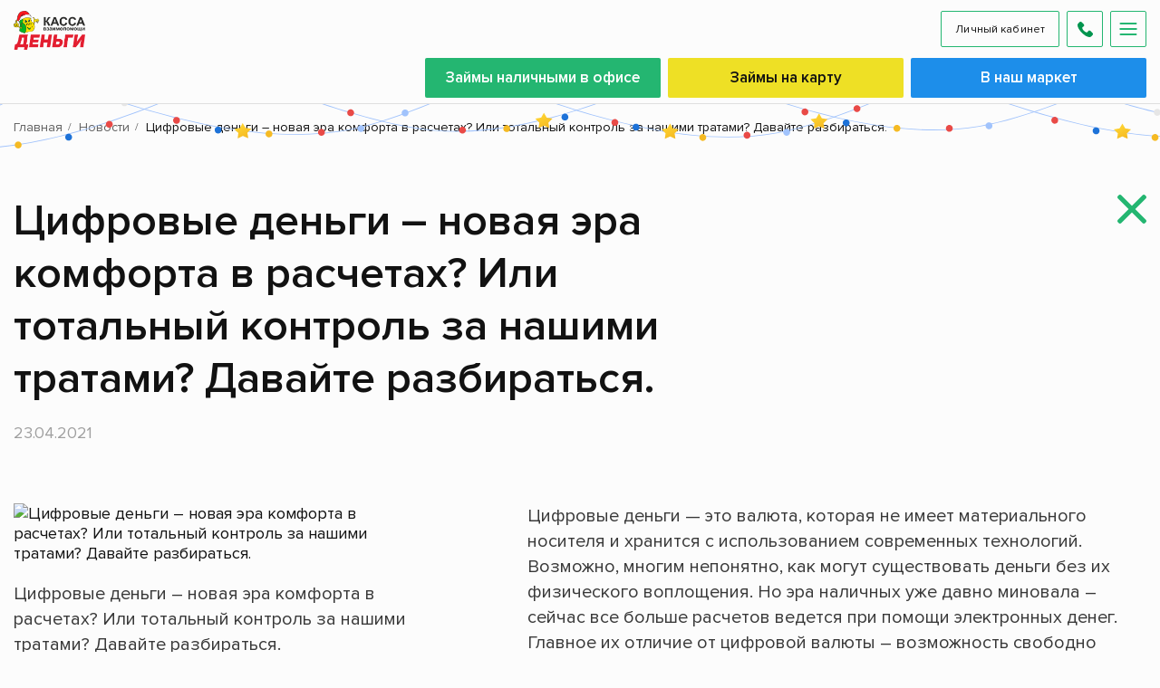

--- FILE ---
content_type: text/html; charset=UTF-8
request_url: https://kreditkassa.ru/article/cifrovye-dengi-novaya-era-komforta-v-raschetakh-ili-totalnyy-kontrol-za-nashimi-tratami
body_size: 11205
content:





<!DOCTYPE html>
<html lang="ru" dir="ltr" prefix="content: http://purl.org/rss/1.0/modules/content/  dc: http://purl.org/dc/terms/  foaf: http://xmlns.com/foaf/0.1/  og: http://ogp.me/ns#  rdfs: http://www.w3.org/2000/01/rdf-schema#  schema: http://schema.org/  sioc: http://rdfs.org/sioc/ns#  sioct: http://rdfs.org/sioc/types#  skos: http://www.w3.org/2004/02/skos/core#  xsd: http://www.w3.org/2001/XMLSchema# " >
  <head>
        
          <meta name="cataloxy-verification" content="0dc7d34cd065487=lebed@kreditkassa.ru" >
<meta name="yandex-verification" content="eb6aef469b750131" >
<meta name="google-site-verification" content="ZfqjLGBrbnxDUuFMJrQ6_at_9PZuXYuZzceojuU7Jck" />
        <meta charset="utf-8" />
<meta name="title" content="Цифровые деньги – новая эра комфорта в расчетах? Или тотальный контроль за нашими тратами? Давайте разбираться." />
<link rel="canonical" href="https://kreditkassa.ru/article/cifrovye-dengi-novaya-era-komforta-v-raschetakh-ili-totalnyy-kontrol-za-nashimi-tratami" />
<meta name="description" content="Цифровые деньги — это валюта, которая не имеет материального носителя и хранится с использованием современных технологий." />
<meta name="MobileOptimized" content="width" />
<meta name="HandheldFriendly" content="true" />
<link rel="revision" href="https://kreditkassa.ru/article/cifrovye-dengi-novaya-era-komforta-v-raschetakh-ili-totalnyy-kontrol-za-nashimi-tratami" />
<link rel="devel-load" href="https://kreditkassa.ru/devel/node/60439" />
<link rel="devel-render" href="https://kreditkassa.ru/devel/node/60439/render" />
<link rel="devel-definition" href="https://kreditkassa.ru/devel/node/60439/definition" />
<link rel="token-devel" href="https://kreditkassa.ru/node/60439/devel/token" />


    <title>Цифровые деньги – новая эра комфорта в расчетах? Или тотальный контроль за нашими тратами? Давайте разбираться.</title>    

    <meta http-equiv="X-UA-Compatible" content="IE=edge">
    <meta name="viewport" content="width=device-width, initial-scale=1">    
        
    
    <link rel="shortcut icon" href="/themes/kreditkassa/img/fav.png" type="image/x-icon">
    <link rel="apple-touch-icon" sizes="57x57" href="/themes/kreditkassa/img/fav/apple-icon-57x57.png">
    <link rel="apple-touch-icon" sizes="60x60" href="/themes/kreditkassa/img/fav/apple-icon-60x60.png">
    <link rel="apple-touch-icon" sizes="72x72" href="/themes/kreditkassa/img/fav/apple-icon-72x72.png">
    <link rel="apple-touch-icon" sizes="76x76" href="/themes/kreditkassa/img/fav/apple-icon-76x76.png">
    <link rel="apple-touch-icon" sizes="114x114" href="/themes/kreditkassa/img/fav/apple-icon-114x114.png">
    <link rel="apple-touch-icon" sizes="120x120" href="/themes/kreditkassa/img/fav/apple-icon-120x120.png">
    <link rel="apple-touch-icon" sizes="144x144" href="/themes/kreditkassa/img/fav/apple-icon-144x144.png">
    <link rel="apple-touch-icon" sizes="152x152" href="/themes/kreditkassa/img/fav/apple-icon-152x152.png">
    <link rel="apple-touch-icon" sizes="180x180" href="/themes/kreditkassa/img/fav/apple-icon-180x180.png">
    <link rel="icon" type="image/png" sizes="192x192" href="/themes/kreditkassa/img/fav/android-icon-192x192.png">
    <link rel="icon" type="image/png" sizes="32x32" href="/themes/kreditkassa/img/fav/favicon-32x32.png">
    <link rel="icon" type="image/png" sizes="96x96" href="/themes/kreditkassa/img/fav/favicon-96x96.png">
    <link rel="icon" type="image/png" sizes="16x16" href="/themes/kreditkassa/img/fav/favicon-16x16.png">
    <link rel="manifest" href="/themes/kreditkassa/img/fav/manifest.json">
    <meta name="msapplication-TileColor" content="#ffffff">
    <meta name="msapplication-TileImage" content="/themes/kreditkassa/img/fav/ms-icon-144x144.png">
    <meta name="theme-color" content="#ffffff">
    <link rel="stylesheet" media="all" href="/themes/kreditkassa/css/main.css?t7ewpw" />
<link rel="stylesheet" media="all" href="/themes/kreditkassa/css/custom.css?t7ewpw" />

    
<!--[if lte IE 8]>
<script src="/sites/default/files/js/js_VtafjXmRvoUgAzqzYTA3Wrjkx9wcWhjP0G4ZnnqRamA.js"></script>
<![endif]-->
 
          <!-- jivosite загружается отложено из  файла common.js -->
<meta name="google-site-verification" content="qE7c7l4oW3rXCeEAJg49TjA8oRzmIwlDdpOHWOKr15s" />
 
        
  </head>
  <body class="body-page new-year" >
           
        
    
       










          <header class="header normal">
      <div class="container">
        <a class="logo" href="/">
                    <img width="150" height="85" src="/themes/kreditkassa/img/ng-logo-2026.png" alt="Касса Взаимопомощи"/>
                    
        </a>
        <div class="header-wrap">
          <div class="header-mobile">
            <a aria-label="Личный кабинет" onclick="ym(43410764,'reachGoal','LK'); return true;" class="btn btn-more btn-mob-lk" target="_blank" href="https://lk.5element-mfo.ru/login">Личный кабинет</a>
            <a aria-label="Позвонить нам по телефону" class="btn btn-more btn-mob-phone" href="tel:88005554330">
              <svg width="17" height="17" viewbox="0 0 17 17" fill="none" xmlns="http://www.w3.org/2000/svg">
                <path d="M16.537 12.4763L14.1646 10.1039C13.3173 9.2566 11.877 9.59555 11.538 10.697C11.2839 11.4596 10.4366 11.8832 9.67402 11.7137C7.97944 11.2901 5.69177 9.08714 5.26813 7.30784C5.01394 6.54525 5.52232 5.69796 6.28487 5.44381C7.38634 5.1049 7.72526 3.66451 6.87797 2.81723L4.50557 0.444825C3.82774 -0.148275 2.811 -0.148275 2.2179 0.444825L0.608058 2.05467C-1.00179 3.74924 0.777515 8.23986 4.75976 12.2221C8.742 16.2043 13.2326 18.0684 14.9272 16.3738L16.537 14.764C17.1302 14.0861 17.1302 13.0694 16.537 12.4763Z" fill="#00944E"></path>
              </svg>
            </a>
            <a aria-label="Открыть меню" class="btn btn-more btn-mob-menu js-mob-menu" href="#">
              <div class="btn-mob-menu-box">
                <div class="btn-mob-menu-inner"></div>
              </div>
            </a>
          </div>      
        
          <div class="header-top">
            <div class="header-btns">

                              <a class="btn btn-green " href="/cash-loan">Займы наличными в офисе</a>
                                            <a class="btn btn-yellow " href="/online-loan">Займы на карту</a>
                                                                    <!--noindex--><a class="btn market" rel="nofollow" target="_blank" href="https://market.kreditkassa.ru">В наш маркет</a><!--/noindex-->
                          </div>
            <a aria-label="Позвонить нам по телефону" class="link-phone" href="tel:88005554330">
              <svg width="17" height="17" viewBox="0 0 17 17" fill="none" xmlns="http://www.w3.org/2000/svg">
                <path d="M16.537 12.4763L14.1646 10.1039C13.3173 9.2566 11.877 9.59555 11.538 10.697C11.2839 11.4596 10.4366 11.8832 9.67402 11.7137C7.97944 11.2901 5.69177 9.08714 5.26813 7.30784C5.01394 6.54525 5.52232 5.69796 6.28487 5.44381C7.38634 5.1049 7.72526 3.66451 6.87797 2.81723L4.50557 0.444825C3.82774 -0.148275 2.811 -0.148275 2.2179 0.444825L0.608058 2.05467C-1.00179 3.74924 0.777515 8.23986 4.75976 12.2221C8.742 16.2043 13.2326 18.0684 14.9272 16.3738L16.537 14.764C17.1302 14.0861 17.1302 13.0694 16.537 12.4763Z" fill="#00944E"></path>
              </svg><span>8-800-555-43-30</span></a>
          </div>
          <div class="header-bottom">
            	<nav class="menu" itemscope itemtype="http://schema.org/SiteNavigationElement">
    <ul>
                             
          <li><a itemprop="url" href="/credits" class="nav__item ">Займы</a></li>
         
          <li><a itemprop="url" href="/offices" class="nav__item ">Офисы</a></li>
         
          <li><a itemprop="url" href="/sale-list" class="nav__item ">Акции</a></li>
         
          <li><a itemprop="url" href="/page/oplata-i-prodlenie" class="nav__item "> Оплата и продление</a></li>
         
          <li><a itemprop="url" href="/articles" class="nav__item ">Новости</a></li>
         
          <li><a itemprop="url" href="/faq" class="nav__item ">Ответы на вопросы</a></li>
         
          <li><a itemprop="url" href="/about/vacancies" class="nav__item ">Вакансии</a></li>
                
          

        </ul>
  </nav>  

            <div class="location js-location"><span class="js-city-name">Москва</span><a aria-label="Локация" class="location-btn" href="#">
                <svg width="20" height="20" viewbox="0 0 20 20" fill="none" xmlns="http://www.w3.org/2000/svg">
                  <path d="M9.9991 0C6.00516 0 2.75586 3.2493 2.75586 7.2432C2.75586 12.1998 9.23785 19.4763 9.51383 19.7836C9.77305 20.0723 10.2256 20.0718 10.4844 19.7836C10.7604 19.4763 17.2423 12.1998 17.2423 7.2432C17.2423 3.2493 13.993 0 9.9991 0ZM9.9991 10.8875C7.98965 10.8875 6.35488 9.25266 6.35488 7.2432C6.35488 5.23375 7.98969 3.59898 9.9991 3.59898C12.0085 3.59898 13.6433 5.23379 13.6433 7.24324C13.6433 9.2527 12.0085 10.8875 9.9991 10.8875Z" fill="#00944E"></path>
                </svg></a>
              
              <div class="location-dropdown">
                <div class="location-dropdown-search">
                  <input class="input" type="text" placeholder="Начни вводить название населённого пункта">
                </div>
                <div class="location-dropdown-items js-header-cities-list">
                  <a class="location-dropdown-item active" href="#"><!-- JS content --></a>
                </div>
              </div>
              
            </div>
            <a onclick="ym(43410764,'reachGoal','LK'); return true;" class="btn btn-green btn-green-dark btn-lk" target="_blank" href="https://lk.5element-mfo.ru/login">Личный кабинет</a>              
          </div>
        </div>
      </div>
    </header>  
      
    <div class="header-mobile-menu">
      	<div class="header-mobile-menu-links" itemscope itemtype="http://schema.org/SiteNavigationElement">
                             
          <a itemprop="url" href="/credits" class="nav__item ">Займы</a>
         
          <a itemprop="url" href="/offices" class="nav__item ">Офисы</a>
         
          <a itemprop="url" href="/sale-list" class="nav__item ">Акции</a>
         
          <a itemprop="url" href="/page/oplata-i-prodlenie" class="nav__item "> Оплата и продление</a>
         
          <a itemprop="url" href="/articles" class="nav__item ">Новости</a>
         
          <a itemprop="url" href="/faq" class="nav__item ">Ответы на вопросы</a>
         
          <a itemprop="url" href="/about/vacancies" class="nav__item ">Вакансии</a>
                
          

        
      </div> 

      <div class="header-mobile-menu-footer"><a class="link-phone" href="tel:88005554330">8-800-555-43-30</a>
        <div class="location js-location"><span class="js-city-name">Москва</span><a class="location-btn" href="#">
            <svg width="20" height="20" viewbox="0 0 20 20" fill="none" xmlns="http://www.w3.org/2000/svg">
              <path d="M9.9991 0C6.00516 0 2.75586 3.2493 2.75586 7.2432C2.75586 12.1998 9.23785 19.4763 9.51383 19.7836C9.77305 20.0723 10.2256 20.0718 10.4844 19.7836C10.7604 19.4763 17.2423 12.1998 17.2423 7.2432C17.2423 3.2493 13.993 0 9.9991 0ZM9.9991 10.8875C7.98965 10.8875 6.35488 9.25266 6.35488 7.2432C6.35488 5.23375 7.98969 3.59898 9.9991 3.59898C12.0085 3.59898 13.6433 5.23379 13.6433 7.24324C13.6433 9.2527 12.0085 10.8875 9.9991 10.8875Z" fill="#00944E"></path>
            </svg></a>
        
            <div class="location-dropdown">
              <div class="location-dropdown-search">
                <input class="input" type="text" placeholder="Начни вводить название населённого пункта">
              </div>
              <div class="location-dropdown-items js-header-cities-list">
                <a class="location-dropdown-item active" href="#"><!-- JS content --></a>
              </div>
            </div>      
        </div>
      </div>
    </div>
  

      
  
      
  
      
      
  
      
      
      <div class="content  ">
    <div class="container">
                    
<div class="breadcrumbs" itemscope itemtype="https://schema.org/BreadcrumbList">       
            <div itemprop="itemListElement" itemscope itemtype="https://schema.org/ListItem">
        <a itemprop="item" href="/">
          <span itemprop="name">Главная</span>
          <meta itemprop="position" content="1">
        </a>
      </div>
     
            <div itemprop="itemListElement" itemscope itemtype="https://schema.org/ListItem">
        <a itemprop="item" href="/articles">
          <span itemprop="name">Новости</span>
          <meta itemprop="position" content="2">
        </a>
      </div>
     
            <div itemprop="itemListElement" itemscope itemtype="https://schema.org/ListItem">
        <span itemprop="name">Цифровые деньги – новая эра комфорта в расчетах? Или тотальный контроль за нашими тратами? Давайте разбираться.</span>
        <meta itemprop="position" content="3">
      </div>
     
  </div>


            
            
  
  <div class="blog-single-page" itemscope itemtype="https://schema.org/Article">
    <div class="blog-single">
      <h1 class="block-title tx-left" itemprop="name">Цифровые деньги – новая эра комфорта в расчетах? Или тотальный контроль за нашими тратами? Давайте разбираться.</h1>
      <div class="blog-single-date" itemprop="datePublished">23.04.2021</div>
      
      <a class="link-close" href="/articles">
        <svg width="32" height="32" viewbox="0 0 32 32" fill="none" xmlns="http://www.w3.org/2000/svg">
          <path d="M19.5244 15.9994L31.4888 4.03457C31.8179 3.7052 31.9995 3.26579 32 2.79724C32 2.32842 31.8184 1.88849 31.4888 1.55964L30.4403 0.511448C30.1107 0.181301 29.6713 0.000488281 29.2022 0.000488281C28.7339 0.000488281 28.2945 0.181301 27.9649 0.511448L16.0005 12.4755L4.03564 0.511448C3.70654 0.181301 3.26686 0.000488281 2.79805 0.000488281C2.32976 0.000488281 1.89008 0.181301 1.56098 0.511448L0.512 1.55964C-0.170667 2.24231 -0.170667 3.35268 0.512 4.03457L12.4766 15.9994L0.512 27.9638C0.182634 28.2937 0.00130081 28.7331 0.00130081 29.2017C0.00130081 29.6702 0.182634 30.1096 0.512 30.4393L1.56072 31.4874C1.88982 31.8173 2.32976 31.9984 2.79779 31.9984C3.2666 31.9984 3.70628 31.8173 4.03538 31.4874L16.0003 19.5231L27.9646 31.4874C28.2942 31.8173 28.7337 31.9984 29.202 31.9984H29.2025C29.671 31.9984 30.1104 31.8173 30.4401 31.4874L31.4885 30.4393C31.8176 30.1099 31.9992 29.6702 31.9992 29.2017C31.9992 28.7331 31.8176 28.2937 31.4885 27.9641L19.5244 15.9994Z" fill="#24B671"></path>
        </svg>
      </a>
      
      <div class="blog-single-content">
        
                <div class="blog-single-left" itemprop="image">
          <img src="/sites/default/files/2021-08/bits-3781778_1280.jpg" alt="Цифровые деньги – новая эра комфорта в расчетах? Или тотальный контроль за нашими тратами? Давайте разбираться." title="Цифровые деньги – новая эра комфорта в расчетах? Или тотальный контроль за нашими тратами? Давайте разбираться.">
          <div class="text">Цифровые деньги – новая эра комфорта в расчетах? Или тотальный контроль за нашими тратами? Давайте разбираться.</div>
          
                      <div class="text tags">
              <div class="tags-title">Теги:</div>
                 
                                 
                                 
                                 
                                 
                                 
                                 
                                 
                                  <a class="tag" href="/articles/finansy-i-ekonomika">Финансы и экономика</a>
                                           </div>
                    

          <div class="blog-single-soc"> 
            <div class="title">Поделиться в соц. сетях</div>
            
            <div class="soc-items">
                            <a class="soc-item" target="_blank" href="https://vk.com/kreditkassa">
              <svg width="16" height="16" viewbox="0 0 16 16" fill="none" xmlns="http://www.w3.org/2000/svg">
                <path d="M13.2767 8.68525C13.018 8.35858 13.092 8.21325 13.2767 7.92125C13.28 7.91792 15.4153 4.96725 15.6353 3.96659L15.6367 3.96592C15.746 3.60125 15.6367 3.33325 15.108 3.33325H13.3587C12.9133 3.33325 12.708 3.56325 12.598 3.82059C12.598 3.82059 11.7073 5.95258 10.4473 7.33458C10.0407 7.73392 9.85267 7.86192 9.63067 7.86192C9.52133 7.86192 9.35133 7.73392 9.35133 7.36925V3.96592C9.35133 3.52859 9.22667 3.33325 8.858 3.33325H6.10733C5.828 3.33325 5.662 3.53725 5.662 3.72725C5.662 4.14192 6.292 4.23725 6.35733 5.40392V7.93525C6.35733 8.48992 6.25667 8.59192 6.03333 8.59192C5.43867 8.59192 3.99533 6.45125 3.14 4.00125C2.96733 3.52592 2.79867 3.33392 2.35 3.33392H0.6C0.100667 3.33392 0 3.56392 0 3.82125C0 4.27592 0.594666 6.53658 2.76533 9.52325C4.212 11.5619 6.24933 12.6666 8.10267 12.6666C9.21667 12.6666 9.35267 12.4213 9.35267 11.9993C9.35267 10.0513 9.252 9.86725 9.81 9.86725C10.0687 9.86725 10.514 9.99525 11.554 10.9786C12.7427 12.1446 12.938 12.6666 13.6033 12.6666H15.3527C15.8513 12.6666 16.104 12.4213 15.9587 11.9373C15.626 10.9193 13.378 8.82525 13.2767 8.68525Z" fill="#24B671"></path>
              </svg>
              </a>
                            
                            <a class="soc-item" target="_blank" href="https://ok.ru/kreditkassa">
              <svg width="17" height="15" viewbox="0 0 17 15" fill="none" xmlns="http://www.w3.org/2000/svg">
                <path d="M3.16165 8.05056C2.75116 8.80368 3.21723 9.16368 4.28062 9.77868C5.18464 10.2999 6.43352 10.4906 7.23575 10.5668C6.90696 10.8618 8.41366 9.50931 4.07437 13.4049C3.15428 14.228 4.63553 15.5487 5.55495 14.743L8.04401 12.5024C8.99691 13.3581 9.91031 14.178 10.5331 14.7462C11.4532 15.5549 12.9337 14.2455 12.0237 13.4081C11.9554 13.3474 8.65071 10.3887 8.85227 10.5699C9.66455 10.4937 10.8947 10.2918 11.788 9.7818L11.7873 9.78118C12.8507 9.16306 13.3168 8.80368 12.9123 8.05056C12.6679 7.62306 12.009 7.26556 11.1317 7.88368C11.1317 7.88368 9.94714 8.73056 8.03665 8.73056C6.12549 8.73056 4.94156 7.88368 4.94156 7.88368C4.065 7.26243 3.40339 7.62306 3.16165 8.05056Z" fill="#24B671"></path>
                <path d="M8.03421 7.58875C10.3632 7.58875 12.265 5.89 12.265 3.79875C12.265 1.69875 10.3632 0 8.03421 0C5.70452 0 3.80273 1.69875 3.80273 3.79875C3.80273 5.89 5.70452 7.58875 8.03421 7.58875ZM8.03421 1.92438C9.17863 1.92438 10.1121 2.7625 10.1121 3.79875C10.1121 4.82625 9.17863 5.66438 8.03421 5.66438C6.88979 5.66438 5.95631 4.82625 5.95631 3.79875C5.95564 2.76188 6.88912 1.92438 8.03421 1.92438Z" fill="#24B671"></path>
              </svg>
              </a>
                            
                            
               
              
                              <a class="soc-item" target="_blank" href="https://t.me/kreditkassa_true">
                  <svg xmlns="http://www.w3.org/2000/svg" viewBox="0 0 496 512" height="16" width="15"><path d="M248 8C111 8 0 119 0 256S111 504 248 504 496 393 496 256 385 8 248 8zM363 176.7c-3.7 39.2-19.9 134.4-28.1 178.3-3.5 18.6-10.3 24.8-16.9 25.4-14.4 1.3-25.3-9.5-39.3-18.7-21.8-14.3-34.2-23.2-55.3-37.2-24.5-16.1-8.6-25 5.3-39.5 3.7-3.8 67.1-61.5 68.3-66.7 .2-.7 .3-3.1-1.2-4.4s-3.6-.8-5.1-.5q-3.3 .7-104.6 69.1-14.8 10.2-26.9 9.9c-8.9-.2-25.9-5-38.6-9.1-15.5-5-27.9-7.7-26.8-16.3q.8-6.7 18.5-13.7 108.4-47.2 144.6-62.3c68.9-28.6 83.2-33.6 92.5-33.8 2.1 0 6.6 .5 9.6 2.9a10.5 10.5 0 0 1 3.5 6.7A43.8 43.8 0 0 1 363 176.7z" fill="#24B671" /></svg>
                </a>
                          </div>
          </div>
          
          <div class="warning">При использовании материалов сайта обязательным условием является наличие гиперссылки на страницу расположения исходной статьи.</div>          
          
        </div>
                
        <div class="blog-single-text" itemprop="articleBody">
          <p>Цифровые деньги — это валюта, которая не имеет материального носителя и хранится с использованием современных технологий. Возможно, многим непонятно, как могут существовать деньги без их физического воплощения. Но эра наличных уже давно миновала – сейчас все больше расчетов ведется при помощи электронных денег. Главное их отличие от цифровой валюты – возможность свободно переводить безналичные деньги в наличные и наоборот. В мире уже существуют цифровые валюты, которые находятся в обороте и используются для взаимных расчетов. К примеру, биткоин. По аналогии, цифровой рубль будет представлять собой программный код, который будет пересылаться от покупателя к продавцу посредством защищённого канала связи. К плюсам подобных денежных транзакций относятся:</p>

<ul>
	<li>Мобильность. Ваши деньги всегда под рукой, их можно в кратчайшие сроки и легко перевести в любую точку мира.</li>
	<li>Полная автоматизация. Все операции компьютеризированы и записываются, вероятность ошибки сведена к нулю, никакой неправильно выданной сдачи и поддельных купюр.</li>
	<li>Безопасность. Ваши финансы хранятся на специальном электронном кошельке.</li>
	<li>Анонимность. При цифровых взаиморасчетах нет необходимости указывать информацию о себе, достаточно знать реквизиты счета получателя средств.</li>
</ul>

<p>Центробанки разных стран мира изучают возможность перехода на цифровую валюту. Планируется, что подобное средство платежа в будущем смогут принимать все продавцы, ведущие деятельность на территории государства. Более того, по прогнозам аналитиков цифровые деньги могут полностью вытеснить привычные нам бумажные. Однако далеко не все воспринимают подобную идею с восторгом.</p>

<p>Во-первых, отказ от оплаты наличными теоретически может стать мощным рычагом воздействия государства на человека. К примеру, если заблокировать пользователям выход в Интернет.</p>

<p>Во-вторых, если принцип анонимности не будет соблюдаться - то человек утратит приватность личной жизни. Можно будет установить сколько, на какие нужды, в каких местах и в какое время граждане расходуют свои средства.</p>

<p>В-третьих, непонятно, сохранятся ли свобода выбора средств платежа. Новые технологии трудно осваивать представителям старшего поколения. Помимо этого, необходимы навыки контроля безналичных расчетов, поскольку для многих даже тратить деньги с карточки намного проще, чем осязаемые наличные.</p>

<p>Отдельное беспокойство людей по всему миру вызывают имеющиеся сбережения в ключевых валютах - долларах и евро. Если экономика США или Евросоюза перейдет на цифровые расчеты – что будет со вкладами в «старых» платежных средствах? Не обесценятся ли они?</p>

<p>Мы надеемся, что опыт передовых стран, внедряющих в данный момент цифровые валюты в качестве пилотного средства платежа, позволит выработать оптимальную модель коинов (то есть цифровых денег), которая будет обладать максимальными преимуществами в отсутствие недостатков.</p>

          
          <div class="blog-single-soc"> 
            <div class="title">Поделиться в соц. сетях</div>
            <div class="soc-items">
                            <a class="soc-item" target="_blank" href="https://vk.com/kreditkassa">
              <svg width="16" height="16" viewbox="0 0 16 16" fill="none" xmlns="http://www.w3.org/2000/svg">
                <path d="M13.2767 8.68525C13.018 8.35858 13.092 8.21325 13.2767 7.92125C13.28 7.91792 15.4153 4.96725 15.6353 3.96659L15.6367 3.96592C15.746 3.60125 15.6367 3.33325 15.108 3.33325H13.3587C12.9133 3.33325 12.708 3.56325 12.598 3.82059C12.598 3.82059 11.7073 5.95258 10.4473 7.33458C10.0407 7.73392 9.85267 7.86192 9.63067 7.86192C9.52133 7.86192 9.35133 7.73392 9.35133 7.36925V3.96592C9.35133 3.52859 9.22667 3.33325 8.858 3.33325H6.10733C5.828 3.33325 5.662 3.53725 5.662 3.72725C5.662 4.14192 6.292 4.23725 6.35733 5.40392V7.93525C6.35733 8.48992 6.25667 8.59192 6.03333 8.59192C5.43867 8.59192 3.99533 6.45125 3.14 4.00125C2.96733 3.52592 2.79867 3.33392 2.35 3.33392H0.6C0.100667 3.33392 0 3.56392 0 3.82125C0 4.27592 0.594666 6.53658 2.76533 9.52325C4.212 11.5619 6.24933 12.6666 8.10267 12.6666C9.21667 12.6666 9.35267 12.4213 9.35267 11.9993C9.35267 10.0513 9.252 9.86725 9.81 9.86725C10.0687 9.86725 10.514 9.99525 11.554 10.9786C12.7427 12.1446 12.938 12.6666 13.6033 12.6666H15.3527C15.8513 12.6666 16.104 12.4213 15.9587 11.9373C15.626 10.9193 13.378 8.82525 13.2767 8.68525Z" fill="#24B671"></path>
              </svg>
              </a>
                            
                            <a class="soc-item" target="_blank" href="https://ok.ru/kreditkassa">
              <svg width="17" height="15" viewbox="0 0 17 15" fill="none" xmlns="http://www.w3.org/2000/svg">
                <path d="M3.16165 8.05056C2.75116 8.80368 3.21723 9.16368 4.28062 9.77868C5.18464 10.2999 6.43352 10.4906 7.23575 10.5668C6.90696 10.8618 8.41366 9.50931 4.07437 13.4049C3.15428 14.228 4.63553 15.5487 5.55495 14.743L8.04401 12.5024C8.99691 13.3581 9.91031 14.178 10.5331 14.7462C11.4532 15.5549 12.9337 14.2455 12.0237 13.4081C11.9554 13.3474 8.65071 10.3887 8.85227 10.5699C9.66455 10.4937 10.8947 10.2918 11.788 9.7818L11.7873 9.78118C12.8507 9.16306 13.3168 8.80368 12.9123 8.05056C12.6679 7.62306 12.009 7.26556 11.1317 7.88368C11.1317 7.88368 9.94714 8.73056 8.03665 8.73056C6.12549 8.73056 4.94156 7.88368 4.94156 7.88368C4.065 7.26243 3.40339 7.62306 3.16165 8.05056Z" fill="#24B671"></path>
                <path d="M8.03421 7.58875C10.3632 7.58875 12.265 5.89 12.265 3.79875C12.265 1.69875 10.3632 0 8.03421 0C5.70452 0 3.80273 1.69875 3.80273 3.79875C3.80273 5.89 5.70452 7.58875 8.03421 7.58875ZM8.03421 1.92438C9.17863 1.92438 10.1121 2.7625 10.1121 3.79875C10.1121 4.82625 9.17863 5.66438 8.03421 5.66438C6.88979 5.66438 5.95631 4.82625 5.95631 3.79875C5.95564 2.76188 6.88912 1.92438 8.03421 1.92438Z" fill="#24B671"></path>
              </svg>
              </a>
                            
                            
                              
            </div>
          </div>
          
          
        </div>
      </div>
    </div>
    
        <div class="other-blog-items">
      <div class="title">Читайте также</div>      
      
        <div class="blog-items">
                      <div class="blog-item">
              <a class="blog-item-link" href="/article/portyat-li-dengi-cheloveka">
              <img src="/sites/default/files/2021-08/payroll-3219081_1280_0.jpg" alt="Портят ли деньги человека?" title="Портят ли деньги человека?"></a>
              <div class="blog-item-date">22.01.2021</div>
              <div class="blog-item-title">Портят ли деньги человека?</div>
              <div class="blog-item-text">В обществе бытует достаточно расхожее мнение, что деньги портят человека, делают его заносчивым и тщеславным. И таких примеров много.</div>
              <a class="btn btn-more" href="/article/portyat-li-dengi-cheloveka">Читать полностью </a>
            </div>
                      <div class="blog-item">
              <a class="blog-item-link" href="/article/kak-perestat-tratit-dengi-na-vse-podryad-pryamo-zdes-i-pryamo-seychas">
              <img src="/sites/default/files/2021-08/beautiful-people-3954533_640_0.jpg" alt="Как перестать тратить деньги на все подряд, прямо здесь и прямо сейчас." title="Как перестать тратить деньги на все подряд, прямо здесь и прямо сейчас."></a>
              <div class="blog-item-date">11.02.2021</div>
              <div class="blog-item-title">Как перестать тратить деньги на все подряд, прямо здесь и прямо сейчас.</div>
              <div class="blog-item-text">Делимся с вами самыми популярными способами.</div>
              <a class="btn btn-more" href="/article/kak-perestat-tratit-dengi-na-vse-podryad-pryamo-zdes-i-pryamo-seychas">Читать полностью </a>
            </div>
                      <div class="blog-item">
              <a class="blog-item-link" href="/article/kak-priumnozhit-dengi-bezopasno-i-vygodno">
              <img src="/sites/default/files/2021-08/wallet-2292428_1280.jpg" alt="Как приумножить деньги безопасно и выгодно?" title="Как приумножить деньги безопасно и выгодно?"></a>
              <div class="blog-item-date">26.03.2021</div>
              <div class="blog-item-title">Как приумножить деньги безопасно и выгодно?</div>
              <div class="blog-item-text">Одна из самых актуальных тем, которую мы хотим сегодня разобрать вместе с вами.</div>
              <a class="btn btn-more" href="/article/kak-priumnozhit-dengi-bezopasno-i-vygodno">Читать полностью </a>
            </div>
                  </div>          
      
    </div>
     
    
     

    <div class="tx-center"><a class="btn btn-more" href="/articles">Все новости</a></div>
  </div>
    

    </div>
    <!--
  <div class="popup-city js-poup-window" style="display:none;">
    <div class="title">Выберите город</div>
    <select class=".location__select" name="region" data-placeholder="Твой город">
      <option></option>
      <option value="1">Москва</option>
      <option value="2">Казань</option>
      <option value="3">Псков</option>
    </select>
    <div class="popup-city-btns">
      <a class="btn btn-green js-yes" href="#">Подтвердить </a>
      <a class="btn btn-yellow js-no" href="#">Закрыть </a>
    </div>
  </div>
-->
    
          <div class="cookie-block js-cookie-block">
      <div class="container">
        <div class="cookie-block-text">Для улучшения работы сайта и его взаимодействия с пользователями мы используем файлы cookie и обрабатываем данные с помощью сервиса аналитики Яндекс Метрика. Используя сайт, вы предоставляете согласие на обработку ваших персональных данных с помощью файлов cookie и сервиса веб-аналитики Яндекс Метрика. Вы всегда можете отключить файлы cookie в настройках Вашего браузера.</div>
        <a class="btn btn-green js-cookie-btn" href="#">Понятно </a>
      </div>
    </div>
      
    
  </div>    
  
        <footer class="footer">
      <div class="container">
        <div class="footer-wrap">
          <div class="footer-copyright"><a class="logo" href="/">
                        <img width="150" height="102" src="/themes/kreditkassa/img/ng-logo-2026.png" alt="Касса Взаимопомощи"/>
               
          </a>
            <div class="copyright">© «Касса Взаимопомощи».<br>2009-2026. <br>Все права защищены.</div>
          </div>
          
          
            <div class="soc-items left">

              
              
                              <a aria-label="vk" class="soc-item" target="_blank" href="https://vk.com/kreditkassa">
                  <svg width="16" height="16" viewBox="0 0 16 16" fill="none" xmlns="http://www.w3.org/2000/svg">
                    <path d="M13.2767 8.68525C13.018 8.35858 13.092 8.21325 13.2767 7.92125C13.28 7.91792 15.4153 4.96725 15.6353 3.96659L15.6367 3.96592C15.746 3.60125 15.6367 3.33325 15.108 3.33325H13.3587C12.9133 3.33325 12.708 3.56325 12.598 3.82059C12.598 3.82059 11.7073 5.95258 10.4473 7.33458C10.0407 7.73392 9.85267 7.86192 9.63067 7.86192C9.52133 7.86192 9.35133 7.73392 9.35133 7.36925V3.96592C9.35133 3.52859 9.22667 3.33325 8.858 3.33325H6.10733C5.828 3.33325 5.662 3.53725 5.662 3.72725C5.662 4.14192 6.292 4.23725 6.35733 5.40392V7.93525C6.35733 8.48992 6.25667 8.59192 6.03333 8.59192C5.43867 8.59192 3.99533 6.45125 3.14 4.00125C2.96733 3.52592 2.79867 3.33392 2.35 3.33392H0.6C0.100667 3.33392 0 3.56392 0 3.82125C0 4.27592 0.594666 6.53658 2.76533 9.52325C4.212 11.5619 6.24933 12.6666 8.10267 12.6666C9.21667 12.6666 9.35267 12.4213 9.35267 11.9993C9.35267 10.0513 9.252 9.86725 9.81 9.86725C10.0687 9.86725 10.514 9.99525 11.554 10.9786C12.7427 12.1446 12.938 12.6666 13.6033 12.6666H15.3527C15.8513 12.6666 16.104 12.4213 15.9587 11.9373C15.626 10.9193 13.378 8.82525 13.2767 8.68525Z" fill="#24B671"></path>
                  </svg>
                </a>
              
              
                              <a aria-label="ok" class="soc-item" target="_blank" href="https://ok.ru/kreditkassa">
                  <svg width="17" height="15" viewBox="0 0 17 15" fill="none" xmlns="http://www.w3.org/2000/svg">
                    <path d="M3.16165 8.05056C2.75116 8.80368 3.21723 9.16368 4.28062 9.77868C5.18464 10.2999 6.43352 10.4906 7.23575 10.5668C6.90696 10.8618 8.41366 9.50931 4.07437 13.4049C3.15428 14.228 4.63553 15.5487 5.55495 14.743L8.04401 12.5024C8.99691 13.3581 9.91031 14.178 10.5331 14.7462C11.4532 15.5549 12.9337 14.2455 12.0237 13.4081C11.9554 13.3474 8.65071 10.3887 8.85227 10.5699C9.66455 10.4937 10.8947 10.2918 11.788 9.7818L11.7873 9.78118C12.8507 9.16306 13.3168 8.80368 12.9123 8.05056C12.6679 7.62306 12.009 7.26556 11.1317 7.88368C11.1317 7.88368 9.94714 8.73056 8.03665 8.73056C6.12549 8.73056 4.94156 7.88368 4.94156 7.88368C4.065 7.26243 3.40339 7.62306 3.16165 8.05056Z" fill="#24B671"></path>
                    <path d="M8.03421 7.58875C10.3632 7.58875 12.265 5.89 12.265 3.79875C12.265 1.69875 10.3632 0 8.03421 0C5.70452 0 3.80273 1.69875 3.80273 3.79875C3.80273 5.89 5.70452 7.58875 8.03421 7.58875ZM8.03421 1.92438C9.17863 1.92438 10.1121 2.7625 10.1121 3.79875C10.1121 4.82625 9.17863 5.66438 8.03421 5.66438C6.88979 5.66438 5.95631 4.82625 5.95631 3.79875C5.95564 2.76188 6.88912 1.92438 8.03421 1.92438Z" fill="#24B671"></path>
                  </svg>
                </a>
                            
                              <a aria-label="telegram" class="soc-item" target="_blank"  href="https://t.me/kreditkassa_true">
                  <svg xmlns="http://www.w3.org/2000/svg" viewBox="0 0 496 512" height="16" width="15"><path d="M248 8C111 8 0 119 0 256S111 504 248 504 496 393 496 256 385 8 248 8zM363 176.7c-3.7 39.2-19.9 134.4-28.1 178.3-3.5 18.6-10.3 24.8-16.9 25.4-14.4 1.3-25.3-9.5-39.3-18.7-21.8-14.3-34.2-23.2-55.3-37.2-24.5-16.1-8.6-25 5.3-39.5 3.7-3.8 67.1-61.5 68.3-66.7 .2-.7 .3-3.1-1.2-4.4s-3.6-.8-5.1-.5q-3.3 .7-104.6 69.1-14.8 10.2-26.9 9.9c-8.9-.2-25.9-5-38.6-9.1-15.5-5-27.9-7.7-26.8-16.3q.8-6.7 18.5-13.7 108.4-47.2 144.6-62.3c68.9-28.6 83.2-33.6 92.5-33.8 2.1 0 6.6 .5 9.6 2.9a10.5 10.5 0 0 1 3.5 6.7A43.8 43.8 0 0 1 363 176.7z" fill="#24B671" /></svg>
                </a>
              
            </div>
          
          
          
          
                    <div class="footer-menu">
            

  <div class="title">Заемщикам</div> 
  <nav class="menu">
    <ul>   
                
      <li><a href="/credits">Займы</a></li>    
              
      <li><a href="/sale-list">Акции и бонусы</a></li>    
              
      <li><a href="/kak-vzyat-zaym">Как взять заём</a></li>    
              
      <li><a href="/page/oplata-i-prodlenie">Оплата и продление</a></li>    
              
      <li><a href="https://kreditkassa.ru/page/predlozheniya">Прочее</a></li>    
              
      <li><a href="/faq">Ответы на вопросы</a></li>    
       

    </ul>
  </nav>  


  

   

















          </div>
          
                    <div class="footer-menu">
            

  <div class="title">Компания</div> 
  <nav class="menu">
    <ul>   
                
      <li><a href="/about">О компании</a></li>    
              
      <li><a href="/offices">Офисы</a></li>    
              
      <li><a href="/dokumenty">Документы</a></li>    
              
      <li><a href="/articles">Блог</a></li>    
              
      <li><a href="/karta-sayta">Карта сайта</a></li>    
       

    </ul>
  </nav>  


  

   

















          </div>
          
                    <div class="footer-menu footer-menu-3">
            

  <div class="title">Работа с нами</div> 
  <nav class="menu">
    <ul>   
                
      <li><a href="/vacancy">Вакансии</a></li>    
              
      <li><a href="/reviews">Отзывы</a></li>    
              
      <li><a href="/privacy_policy">Политика конфиденциальности</a></li>    
              
      <li><a href="/contacts">Контакты</a></li>    
       

    </ul>
  </nav>  


  

   

















            
                      </div>
           
          
          <div class="footer-soc">
            <div class="soc-items right">

              
              
                              <a aria-label="vk" class="soc-item" target="_blank" href="https://vk.com/kreditkassa">
                  <svg width="16" height="16" viewBox="0 0 16 16" fill="none" xmlns="http://www.w3.org/2000/svg">
                    <path d="M13.2767 8.68525C13.018 8.35858 13.092 8.21325 13.2767 7.92125C13.28 7.91792 15.4153 4.96725 15.6353 3.96659L15.6367 3.96592C15.746 3.60125 15.6367 3.33325 15.108 3.33325H13.3587C12.9133 3.33325 12.708 3.56325 12.598 3.82059C12.598 3.82059 11.7073 5.95258 10.4473 7.33458C10.0407 7.73392 9.85267 7.86192 9.63067 7.86192C9.52133 7.86192 9.35133 7.73392 9.35133 7.36925V3.96592C9.35133 3.52859 9.22667 3.33325 8.858 3.33325H6.10733C5.828 3.33325 5.662 3.53725 5.662 3.72725C5.662 4.14192 6.292 4.23725 6.35733 5.40392V7.93525C6.35733 8.48992 6.25667 8.59192 6.03333 8.59192C5.43867 8.59192 3.99533 6.45125 3.14 4.00125C2.96733 3.52592 2.79867 3.33392 2.35 3.33392H0.6C0.100667 3.33392 0 3.56392 0 3.82125C0 4.27592 0.594666 6.53658 2.76533 9.52325C4.212 11.5619 6.24933 12.6666 8.10267 12.6666C9.21667 12.6666 9.35267 12.4213 9.35267 11.9993C9.35267 10.0513 9.252 9.86725 9.81 9.86725C10.0687 9.86725 10.514 9.99525 11.554 10.9786C12.7427 12.1446 12.938 12.6666 13.6033 12.6666H15.3527C15.8513 12.6666 16.104 12.4213 15.9587 11.9373C15.626 10.9193 13.378 8.82525 13.2767 8.68525Z" fill="#24B671"></path>
                  </svg>
                </a>
              
              
                              <a aria-label="ok" class="soc-item" target="_blank" href="https://ok.ru/kreditkassa">
                  <svg width="17" height="15" viewBox="0 0 17 15" fill="none" xmlns="http://www.w3.org/2000/svg">
                    <path d="M3.16165 8.05056C2.75116 8.80368 3.21723 9.16368 4.28062 9.77868C5.18464 10.2999 6.43352 10.4906 7.23575 10.5668C6.90696 10.8618 8.41366 9.50931 4.07437 13.4049C3.15428 14.228 4.63553 15.5487 5.55495 14.743L8.04401 12.5024C8.99691 13.3581 9.91031 14.178 10.5331 14.7462C11.4532 15.5549 12.9337 14.2455 12.0237 13.4081C11.9554 13.3474 8.65071 10.3887 8.85227 10.5699C9.66455 10.4937 10.8947 10.2918 11.788 9.7818L11.7873 9.78118C12.8507 9.16306 13.3168 8.80368 12.9123 8.05056C12.6679 7.62306 12.009 7.26556 11.1317 7.88368C11.1317 7.88368 9.94714 8.73056 8.03665 8.73056C6.12549 8.73056 4.94156 7.88368 4.94156 7.88368C4.065 7.26243 3.40339 7.62306 3.16165 8.05056Z" fill="#24B671"></path>
                    <path d="M8.03421 7.58875C10.3632 7.58875 12.265 5.89 12.265 3.79875C12.265 1.69875 10.3632 0 8.03421 0C5.70452 0 3.80273 1.69875 3.80273 3.79875C3.80273 5.89 5.70452 7.58875 8.03421 7.58875ZM8.03421 1.92438C9.17863 1.92438 10.1121 2.7625 10.1121 3.79875C10.1121 4.82625 9.17863 5.66438 8.03421 5.66438C6.88979 5.66438 5.95631 4.82625 5.95631 3.79875C5.95564 2.76188 6.88912 1.92438 8.03421 1.92438Z" fill="#24B671"></path>
                  </svg>
                </a>
              
            </div>
            <div class="footer-app">
              <div class="app-title">Скачай наше мобильное приложение</div>
              <!--noindex--><a target="_blank" rel="nofollow" href="https://apps.apple.com/ru/app/касса-взаимопомощи/id1571087167">
                <img width="86" height="29" alt="apple app" class="js-lazy-load" src="#" data-src="/themes/kreditkassa/img/static-baner/app-store.webp" >
              </a><!--/noindex-->
              <!--noindex--><a target="_blank" rel="nofollow" href="https://play.google.com/store/apps/details?id=ru.kreditkassa.android">
                <img width="86" height="29" alt="google play app" class="js-lazy-load" src="#" data-src="/themes/kreditkassa/img/static-baner/google-play.webp" >
              </a><!--/noindex-->
              <!--noindex--><a target="_blank" rel="nofollow" href="https://appgallery.huawei.com/app/C106659353">
                <img width="86" height="29" alt="huawei app" class="js-lazy-load" src="#" data-src="/themes/kreditkassa/img/static-baner/app-gallery.webp" >
              </a><!--/noindex-->
            </div>
            <div class="footer-pay">
              <img width="306" height="20" alt="Способы оплаты" class="js-lazy-load" src="#" data-src="/themes/kreditkassa/img/img-pays.webp" >
            </div>
            <div class="copyright">© «Касса Взаимопомощи».<br>2009-2026. <br>Все права защищены.</div>
          </div>
        </div>
      </div>
      
            <div class="footer-docs">
        <div class="container">
          <div class="footer-docs-items">
                        <div class="footer-docs-item"><!--noindex-->ООО МКК <a rel="nofollow" href="https://5element-mfo.ru/" target="_blank">«КВ Пятый Элемент Деньги»</a>, ОГРН 1154025001316, зарегистрировано в государственном реестре микрофинансовых организаций 25 мая 2015 года за № 651503029006503.<!--/noindex--></div>
                        <div class="footer-docs-item"><!--noindex-->ООО МКК <a rel="nofollow" href="https://xn----7sbbavsqubaji2aia3t.xn--p1ai/" target="_blank">«Пенсионная КВ Деньги»</a>, ОГРН 1143537000090, зарегистрировано в государственном реестре микрофинансовых организаций 30 июня 2014 года за № 651403119005313.<!--/noindex--></div>
                        <div class="footer-docs-item"><!--noindex-->ООО МКК <a rel="nofollow" href="https://creditcassa-vyatka.ru/" target="_blank">«КВ Вятка»</a>, ОГРН 1122918000567, зарегистрировано в государственном реестре микрофинансовых организаций 17 марта 2014 года за № 651403111004868.<!--/noindex--></div>
                        <div class="footer-docs-item"><!--noindex-->ООО МКК <a rel="nofollow" href="https://creditcassa-march.ru/" target="_blank">«КВ Деньги Людям»</a>, ОГРН 1142907000037, зарегистрировано в государственном реестре микрофинансовых организаций 20 мая 2014 года за № 651403111005137.<!--/noindex--></div>
                      </div>
        </div>
      </div>
          </footer> 
  
  
  


    
    <script type="application/json" data-drupal-selector="drupal-settings-json">{"path":{"baseUrl":"\/","scriptPath":null,"pathPrefix":"","currentPath":"node\/60439","currentPathIsAdmin":false,"isFront":false,"currentLanguage":"ru"},"pluralDelimiter":"\u0003","ajaxPageState":{"libraries":"core\/html5shiv,kreditkassa\/js-header,kreditkassa\/kreditkassa_all_js,kreditkassa\/kreditkassa_css,kreditkassa\/kreditkassa_swiper_js,oc_cities\/oc_cities_js_client,statistics\/drupal.statistics,system\/base","theme":"kreditkassa","theme_token":null},"ajaxTrustedUrl":[],"statistics":{"data":{"nid":"60439"},"url":"\/core\/modules\/statistics\/statistics.php"},"lk_link_url":"https:\/\/lk.5element-mfo.ru\/login","utm_cookies":[],"client_type":"100","loan_type":"101","calc_online_link":"https:\/\/lk.5element-mfo.ru\/login","user":{"uid":0,"permissionsHash":"5777c9a5a1c43b38513dc0cd1ec20690b33e3eb2933ecfeea59d12011d78e9ac"}}</script>
<script src="/sites/default/files/js/js__i9gQ7nFm3Djn2hguC7Sp0sPQJyjaiLjQBV4c-YVkTs.js"></script>

          <!-- Yandex.Metrika counter -->
<script>
   (function(m,e,t,r,i,k,a){m[i]=m[i]||function(){(m[i].a=m[i].a||[]).push(arguments)};
   m[i].l=1*new Date();k=e.createElement(t),a=e.getElementsByTagName(t)[0],k.async=1,k.src=r,a.parentNode.insertBefore(k,a)})
   (window, document, "script", "https://mc.yandex.ru/metrika/tag.js", "ym");

   ym(43410764, "init", {
        clickmap:true,
        trackLinks:true,
        accurateTrackBounce:true,
        trackHash:true,
        webvisor:true,
        triggerEvent: true
   });
ym(86245903, "init", {
        clickmap:true,
        trackLinks:true,
        accurateTrackBounce:true
   });
</script>
<!-- /Yandex.Metrika counter --> 
      </body>
</html>


--- FILE ---
content_type: image/svg+xml
request_url: https://kreditkassa.ru/themes/kreditkassa/img/bg-ny.svg
body_size: 3824
content:
<?xml version="1.0" encoding="UTF-8"?>
<!DOCTYPE svg PUBLIC "-//W3C//DTD SVG 1.1//EN" "http://www.w3.org/Graphics/SVG/1.1/DTD/svg11.dtd">
<!-- Creator: CorelDRAW 2018 (64-Bit) -->
<svg xmlns="http://www.w3.org/2000/svg" xml:space="preserve" width="1920px" height="52px" version="1.1" style="shape-rendering:geometricPrecision; text-rendering:geometricPrecision; image-rendering:optimizeQuality; fill-rule:evenodd; clip-rule:evenodd"
viewBox="0 0 1920 52"
 xmlns:xlink="http://www.w3.org/1999/xlink">
 <defs>
  <style type="text/css">
   <![CDATA[
    .fil2 {fill:#1D72D8}
    .fil0 {fill:#A1C3FC}
    .fil4 {fill:#E6E6E6}
    .fil1 {fill:#E94A47}
    .fil3 {fill:#F5BA23}
    .fil9 {fill:url(#id0)}
    .fil5 {fill:url(#id1)}
    .fil6 {fill:url(#id2)}
    .fil8 {fill:url(#id3)}
    .fil10 {fill:url(#id4)}
    .fil7 {fill:url(#id5)}
    .fil11 {fill:url(#id6)}
   ]]>
  </style>
  <linearGradient id="id0" gradientUnits="userSpaceOnUse" x1="1227.46" y1="26.52" x2="1220.06" y2="10.89">
   <stop offset="0" style="stop-opacity:1; stop-color:#F5BA23"/>
   <stop offset="1" style="stop-opacity:1; stop-color:#FFD633"/>
  </linearGradient>
  <linearGradient id="id1" gradientUnits="userSpaceOnUse" xlink:href="#id0" x1="1726.56" y1="26.51" x2="1719.15" y2="10.88">
  </linearGradient>
  <linearGradient id="id2" gradientUnits="userSpaceOnUse" xlink:href="#id0" x1="1562.23" y1="37.72" x2="1554.82" y2="22.09">
  </linearGradient>
  <linearGradient id="id3" gradientUnits="userSpaceOnUse" xlink:href="#id0" x1="923.88" y1="25.86" x2="916.47" y2="10.22">
  </linearGradient>
  <linearGradient id="id4" gradientUnits="userSpaceOnUse" xlink:href="#id0" x1="1063.13" y1="37.73" x2="1055.72" y2="22.1">
  </linearGradient>
  <linearGradient id="id5" gradientUnits="userSpaceOnUse" xlink:href="#id0" x1="591.78" y1="37.11" x2="584.04" y2="21.63">
  </linearGradient>
  <linearGradient id="id6" gradientUnits="userSpaceOnUse" xlink:href="#id0" x1="130.56" y1="45.4" x2="135.07" y2="28.7">
  </linearGradient>
 </defs>
 <g id="Слой_x0020_1">
  <metadata id="CorelCorpID_0Corel-Layer"/>
  <g id="_2397268783824">
   <path class="fil0" d="M459.41 0c32.03,9.92 69.49,20.18 108.08,26.78 53.46,9.14 99.24,9.66 139.96,1.57 25.53,-5.07 57.43,-16.19 87.06,-28.35l-2.28 0c-29.03,11.83 -60.04,22.55 -84.94,27.5 -78.67,15.62 -166.01,-3.24 -244.92,-27.5l-2.96 0z"/>
   <path class="fil0" d="M717.1 30.61c-2,-0.66 -3.09,-2.82 -2.43,-4.82 0.66,-2 2.82,-3.08 4.81,-2.42 2,0.66 3.08,2.81 2.42,4.81 -0.66,2 -2.81,3.09 -4.8,2.43z"/>
   <path class="fil1" d="M673.47 34.79c-2,-0.66 -3.08,-2.82 -2.42,-4.82 0.66,-2 2.81,-3.08 4.81,-2.42 2,0.65 3.08,2.81 2.42,4.81 -0.66,2 -2.81,3.09 -4.81,2.43z"/>
   <path class="fil1" d="M513.61 21.6c-1.99,-0.66 -3.08,-2.81 -2.42,-4.81 0.66,-2 2.81,-3.09 4.81,-2.43 2,0.66 3.08,2.82 2.42,4.82 -0.66,2 -2.81,3.08 -4.81,2.42z"/>
   <path class="fil2" d="M559.48 32.28c-1.99,-0.66 -3.08,-2.81 -2.42,-4.81 0.66,-2 2.81,-3.09 4.81,-2.43 2,0.66 3.08,2.82 2.42,4.82 -0.66,2 -2.81,3.08 -4.81,2.42z"/>
   <path class="fil3" d="M615.65 36.55c-2,-0.66 -3.08,-2.81 -2.42,-4.81 0.65,-2 2.81,-3.09 4.81,-2.43 1.99,0.66 3.08,2.82 2.42,4.82 -0.66,1.99 -2.81,3.08 -4.81,2.42z"/>
   <path class="fil4" d="M456.2 2.17c-1.1,-0.36 -1.92,-1.18 -2.33,-2.17l7.04 0c-0.75,1.84 -2.8,2.8 -4.71,2.17z"/>
  </g>
  <path class="fil0" d="M1432.73 0c30.95,10.19 66.72,20.65 103.62,27.75 53.25,10.26 99.02,11.74 139.9,4.5 29.82,-5.28 68.44,-18.56 102.09,-32.25l-2.3 0c-33.13,13.38 -70.76,26.23 -99.94,31.4 -77.73,13.75 -163.16,-6.07 -240.57,-31.4l-2.8 0z"/>
  <path class="fil0" d="M1685.84 34.71c-1.98,-0.7 -3.02,-2.88 -2.32,-4.86 0.7,-1.99 2.88,-3.03 4.86,-2.33 1.98,0.7 3.02,2.88 2.32,4.87 -0.7,1.98 -2.87,3.02 -4.86,2.32z"/>
  <path class="fil1" d="M1642.14 37.98c-1.98,-0.7 -3.02,-2.88 -2.32,-4.87 0.7,-1.98 2.88,-3.02 4.86,-2.32 1.98,0.7 3.02,2.88 2.32,4.86 -0.7,1.99 -2.88,3.03 -4.86,2.33z"/>
  <path class="fil1" d="M1482.59 21.45c-1.98,-0.7 -3.02,-2.88 -2.32,-4.86 0.7,-1.99 2.88,-3.03 4.86,-2.33 1.98,0.7 3.02,2.88 2.32,4.86 -0.7,1.99 -2.87,3.03 -4.86,2.33z"/>
  <path class="fil1" d="M1763.46 8.56c-1.98,-0.7 -3.02,-2.87 -2.32,-4.86 0.7,-1.99 2.88,-3.03 4.86,-2.33 1.98,0.71 3.02,2.88 2.32,4.87 -0.7,1.98 -2.88,3.03 -4.86,2.32z"/>
  <path class="fil2" d="M1528.23 33.09c-1.98,-0.7 -3.02,-2.88 -2.32,-4.87 0.7,-1.98 2.87,-3.02 4.86,-2.32 1.98,0.7 3.02,2.88 2.32,4.86 -0.7,1.99 -2.88,3.03 -4.86,2.33z"/>
  <path class="fil3" d="M1593.3 40.43c-1.98,-0.7 -3.02,-2.88 -2.32,-4.87 0.71,-1.98 2.88,-3.02 4.86,-2.32 1.99,0.7 3.02,2.88 2.32,4.86 -0.7,1.99 -2.87,3.03 -4.86,2.33z"/>
  <polygon class="fil5" points="1722.85,10.25 1725.94,15.61 1732.35,16.7 1727.85,21.1 1728.72,27.14 1722.85,24.5 1716.98,27.14 1717.86,21.1 1713.36,16.7 1719.77,15.61 "/>
  <polygon class="fil6" points="1558.52,21.45 1561.61,26.82 1568.02,27.91 1563.52,32.31 1564.39,38.35 1558.52,35.7 1552.65,38.35 1553.53,32.31 1549.02,27.91 1555.44,26.82 "/>
  <polygon class="fil7" points="587.73,20.92 590.93,26.22 597.36,27.18 592.95,31.67 593.96,37.69 588.03,35.17 582.22,37.94 582.97,31.88 578.37,27.57 584.76,26.35 "/>
  <path class="fil0" d="M1560.54 0c4.78,1.36 4.74,1.39 7.58,2.15 78.39,21.07 95.81,24.33 140.17,29.88 53.83,6.58 99.59,4.9 139.88,-5.13 21.3,-5.3 46.92,-15.11 71.83,-26.19l0 -0.71 -0.53 0c-24.81,11.03 -50.31,20.79 -71.51,26.06 -62.03,11.84 -93.89,9.64 -139.37,4.87 -38.82,-4.07 -69.97,-11.26 -145.3,-30.93 -1.82,0 -1.71,0 -2.75,0z"/>
  <path class="fil0" d="M1857.91 28.7c-2.03,-0.56 -3.21,-2.66 -2.65,-4.69 0.56,-2.03 2.66,-3.22 4.69,-2.66 2.02,0.57 3.21,2.67 2.64,4.7 -0.56,2.03 -2.66,3.22 -4.68,2.65z"/>
  <path class="fil1" d="M1814.53 34.96c-2.02,-0.56 -3.21,-2.66 -2.65,-4.69 0.57,-2.03 2.67,-3.22 4.69,-2.66 2.03,0.57 3.21,2.67 2.65,4.7 -0.56,2.03 -2.66,3.22 -4.69,2.65z"/>
  <path class="fil1" d="M1654.23 29.44c-2.03,-0.57 -3.21,-2.67 -2.65,-4.7 0.56,-2.03 2.66,-3.21 4.69,-2.65 2.02,0.56 3.21,2.66 2.65,4.69 -0.57,2.03 -2.67,3.22 -4.69,2.66z"/>
  <path class="fil1" d="M1899.95 12.53c-2.03,-0.57 -3.21,-2.67 -2.65,-4.7 0.56,-2.03 2.66,-3.22 4.69,-2.65 2.02,0.56 3.21,2.66 2.65,4.69 -0.57,2.03 -2.67,3.22 -4.69,2.66z"/>
  <path class="fil2" d="M1700.55 37.91c-2.02,-0.56 -3.21,-2.66 -2.64,-4.69 0.56,-2.03 2.66,-3.22 4.68,-2.66 2.03,0.57 3.22,2.67 2.65,4.7 -0.56,2.03 -2.66,3.21 -4.69,2.65z"/>
  <path class="fil3" d="M1756.86 39.49c-2.03,-0.56 -3.21,-2.66 -2.65,-4.69 0.56,-2.03 2.66,-3.22 4.69,-2.66 2.02,0.56 3.21,2.67 2.65,4.7 -0.56,2.02 -2.66,3.21 -4.69,2.65z"/>
  <path class="fil4" d="M1595.95 12.77c-2.03,-0.56 -3.21,-2.66 -2.65,-4.69 0.56,-2.03 2.66,-3.22 4.69,-2.66 2.02,0.57 3.21,2.67 2.65,4.7 -0.57,2.03 -2.66,3.21 -4.69,2.65z"/>
  <g id="_2397270004736">
   <g>
    <path class="fil0" d="M977.99 0c-13.51,4.74 -27.44,9.2 -41.58,13.18 -52.21,14.67 -97.69,19.95 -139.04,16.16 -35.43,-3.25 -83.91,-16.51 -122.11,-29.34l2.73 0c37.75,12.55 84.85,25.3 119.46,28.48 58.49,5.37 119.68,-8.15 178.08,-28.48l2.46 0z"/>
    <path class="fil0" d="M768.57 13.25c1.92,-0.86 2.78,-3.12 1.91,-5.04 -0.86,-1.92 -3.12,-2.78 -5.03,-1.91 -1.92,0.86 -2.78,3.12 -1.91,5.04 0.86,1.92 3.12,2.78 5.03,1.91z"/>
    <path class="fil1" d="M831.84 32.2c1.92,-0.87 2.77,-3.12 1.91,-5.04 -0.87,-1.92 -3.12,-2.78 -5.04,-1.92 -1.91,0.87 -2.77,3.13 -1.9,5.05 0.86,1.92 3.12,2.77 5.03,1.91z"/>
    <path class="fil1" d="M708.49 13.02c1.92,-0.86 2.77,-3.12 1.91,-5.04 -0.87,-1.92 -3.12,-2.78 -5.04,-1.91 -1.92,0.86 -2.77,3.12 -1.91,5.04 0.87,1.92 3.12,2.77 5.04,1.91z"/>
    <path class="fil2" d="M944.95 17.81c1.91,-0.86 2.77,-3.12 1.9,-5.04 -0.86,-1.92 -3.11,-2.77 -5.03,-1.91 -1.92,0.86 -2.77,3.12 -1.91,5.04 0.87,1.92 3.12,2.78 5.04,1.91z"/>
    <path class="fil3" d="M880.71 30.56c1.92,-0.86 2.77,-3.12 1.91,-5.04 -0.87,-1.92 -3.12,-2.77 -5.04,-1.91 -1.91,0.86 -2.77,3.12 -1.9,5.04 0.86,1.92 3.11,2.78 5.03,1.91z"/>
   </g>
   <polygon class="fil8" points="920.18,9.59 923.26,14.96 929.68,16.05 925.17,20.45 926.05,26.49 920.18,23.84 914.31,26.49 915.18,20.45 910.68,16.05 917.09,14.96 "/>
  </g>
  <path class="fil0" d="M933.6 0c30.95,10.19 66.75,20.66 103.65,27.77 53.26,10.26 99.02,11.73 139.9,4.49 29.83,-5.28 68.47,-18.57 102.12,-32.26l-2.3 0c-33.13,13.39 -70.78,26.25 -99.97,31.41 -77.74,13.76 -163.19,-6.07 -240.61,-31.41l-2.79 0z"/>
  <path class="fil0" d="M1186.75 34.73c-1.99,-0.71 -3.03,-2.88 -2.32,-4.87 0.7,-1.98 2.87,-3.03 4.86,-2.32 1.98,0.7 3.02,2.87 2.32,4.86 -0.71,1.99 -2.88,3.03 -4.86,2.33z"/>
  <path class="fil1" d="M1143.05 37.99c-1.99,-0.7 -3.03,-2.88 -2.33,-4.87 0.7,-1.98 2.88,-3.02 4.86,-2.32 1.99,0.7 3.02,2.88 2.32,4.86 -0.7,1.99 -2.87,3.03 -4.85,2.33z"/>
  <path class="fil1" d="M997.23 23.91c-1.98,-0.7 -3.02,-2.88 -2.32,-4.86 0.7,-1.99 2.88,-3.03 4.86,-2.33 1.98,0.7 3.02,2.88 2.32,4.87 -0.7,1.98 -2.87,3.02 -4.86,2.32z"/>
  <path class="fil1" d="M1264.36 8.58c-1.98,-0.7 -3.02,-2.88 -2.32,-4.87 0.7,-1.98 2.88,-3.02 4.86,-2.32 1.98,0.7 3.02,2.88 2.32,4.86 -0.7,1.99 -2.87,3.03 -4.86,2.33z"/>
  <path class="fil2" d="M1020.54 29.03c-1.98,-0.7 -3.02,-2.87 -2.32,-4.86 0.7,-1.99 2.87,-3.03 4.86,-2.33 1.98,0.7 3.02,2.88 2.32,4.87 -0.7,1.98 -2.88,3.02 -4.86,2.32z"/>
  <path class="fil3" d="M1094.21 40.44c-1.98,-0.7 -3.02,-2.88 -2.32,-4.86 0.7,-1.99 2.88,-3.03 4.86,-2.33 1.98,0.7 3.02,2.88 2.32,4.87 -0.7,1.98 -2.88,3.02 -4.86,2.32z"/>
  <polygon class="fil9" points="1223.76,10.26 1226.84,15.63 1233.26,16.71 1228.75,21.12 1229.63,27.15 1223.76,24.51 1217.89,27.15 1218.76,21.12 1214.26,16.71 1220.67,15.63 "/>
  <polygon class="fil10" points="1059.43,21.47 1062.51,26.83 1068.93,27.92 1064.42,32.32 1065.3,38.36 1059.43,35.72 1053.56,38.36 1054.43,32.32 1049.93,27.92 1056.34,26.83 "/>
  <g id="_2397269999424">
   <path class="fil0" d="M1187.19 0c23.11,7.14 47.97,13.9 73.38,19.06 53.15,10.8 98.89,12.74 139.85,5.92 25.17,-4.19 56.66,-14.01 86.17,-24.98l-2.49 0c-28.82,10.63 -59.32,20.05 -83.82,24.13 -67.89,11.3 -141.36,-2.98 -210.2,-24.13l-2.89 0z"/>
   <path class="fil0" d="M1409.99 27.54c-1.98,-0.72 -3,-2.91 -2.28,-4.89 0.73,-1.97 2.91,-2.99 4.89,-2.27 1.97,0.72 2.99,2.91 2.27,4.89 -0.72,1.97 -2.91,2.99 -4.88,2.27z"/>
   <path class="fil1" d="M1366.25 30.36c-1.97,-0.72 -2.99,-2.91 -2.27,-4.89 0.72,-1.97 2.91,-2.99 4.88,-2.27 1.98,0.72 2.99,2.91 2.27,4.89 -0.72,1.97 -2.9,2.99 -4.88,2.27z"/>
   <path class="fil1" d="M1206.88 12.21c-1.97,-0.72 -2.99,-2.91 -2.27,-4.89 0.72,-1.97 2.91,-2.99 4.88,-2.27 1.98,0.72 3,2.91 2.27,4.89 -0.72,1.97 -2.9,2.99 -4.88,2.27z"/>
   <path class="fil2" d="M1252.4 24.31c-1.98,-0.72 -3,-2.91 -2.27,-4.89 0.72,-1.97 2.9,-2.99 4.88,-2.27 1.97,0.72 2.99,2.91 2.27,4.89 -0.72,1.97 -2.91,2.99 -4.88,2.27z"/>
   <path class="fil3" d="M1308.4 30.33c-1.97,-0.72 -2.99,-2.91 -2.27,-4.89 0.72,-1.98 2.91,-3 4.88,-2.28 1.98,0.72 3,2.91 2.27,4.89 -0.72,1.98 -2.9,3 -4.88,2.28z"/>
  </g>
  <g id="_2397269996576">
   <path class="fil0" d="M494.82 0c-31.24,12.4 -67.93,25.59 -106.04,35.19 -52.59,13.24 -98.2,17.29 -139.42,12.37 -39,-4.65 -97.43,-32.09 -136.74,-47.56l2.35 0c39.22,15.58 96.24,42.14 134.49,46.7 79.96,9.54 165.96,-16.25 243,-46.7l2.36 0z"/>
   <path class="fil0" d="M239.92 50.56c1.94,-0.81 2.85,-3.04 2.04,-4.99 -0.81,-1.94 -3.04,-2.86 -4.98,-2.05 -1.94,0.82 -2.86,3.05 -2.04,4.99 0.81,1.95 3.04,2.86 4.98,2.05z"/>
   <path class="fil1" d="M283.74 51.36c1.93,-0.81 2.85,-3.05 2.04,-4.99 -0.81,-1.94 -3.04,-2.86 -4.98,-2.05 -1.94,0.81 -2.86,3.05 -2.05,4.99 0.81,1.94 3.04,2.86 4.99,2.05z"/>
   <path class="fil1" d="M442.1 25.87c1.94,-0.81 2.85,-3.05 2.04,-4.99 -0.81,-1.94 -3.04,-2.86 -4.98,-2.05 -1.94,0.81 -2.86,3.05 -2.05,4.99 0.82,1.94 3.05,2.86 4.99,2.05z"/>
   <path class="fil1" d="M159.28 25.26c1.94,-0.81 2.85,-3.04 2.04,-4.98 -0.81,-1.95 -3.04,-2.86 -4.98,-2.05 -1.94,0.81 -2.86,3.04 -2.05,4.98 0.81,1.95 3.04,2.86 4.99,2.05z"/>
   <path class="fil2" d="M397.19 40.06c1.94,-0.81 2.85,-3.05 2.04,-4.99 -0.81,-1.94 -3.04,-2.86 -4.98,-2.05 -1.94,0.81 -2.85,3.05 -2.04,4.99 0.81,1.94 3.04,2.86 4.98,2.05z"/>
   <path class="fil3" d="M341.52 48.65c1.94,-0.81 2.86,-3.04 2.05,-4.99 -0.82,-1.94 -3.05,-2.86 -4.99,-2.04 -1.94,0.81 -2.85,3.04 -2.04,4.98 0.81,1.94 3.04,2.86 4.98,2.05z"/>
  </g>
  <g id="_2397269993504">
   <g>
    <path class="fil0" d="M0 14.94c34,8.01 74.5,16.22 115.97,20.2 53.99,5.18 99.69,2.33 139.71,-8.74 20.15,-5.57 44.13,-15.35 67.64,-26.4l-2.03 0c-22.93,10.71 -46.21,20.14 -65.84,25.56 -80.25,22.2 -172.56,8.01 -255.45,-11.51l0 0.89z"/>
    <path class="fil0" d="M265.46 27.95c-2.04,-0.52 -3.28,-2.59 -2.77,-4.63 0.51,-2.04 2.58,-3.28 4.62,-2.77 2.04,0.51 3.28,2.58 2.77,4.62 -0.51,2.04 -2.58,3.29 -4.62,2.78z"/>
    <path class="fil1" d="M222.26 35.32c-2.04,-0.51 -3.28,-2.58 -2.77,-4.62 0.51,-2.04 2.58,-3.28 4.62,-2.77 2.04,0.51 3.28,2.58 2.77,4.62 -0.51,2.04 -2.58,3.28 -4.62,2.77z"/>
    <path class="fil1" d="M61.87 33.94c-2.04,-0.51 -3.28,-2.58 -2.77,-4.62 0.51,-2.04 2.57,-3.28 4.61,-2.77 2.04,0.51 3.28,2.58 2.77,4.62 -0.51,2.04 -2.57,3.29 -4.61,2.77z"/>
    <path class="fil2" d="M108.4 41.22c-2.04,-0.51 -3.28,-2.58 -2.77,-4.63 0.51,-2.04 2.57,-3.28 4.61,-2.77 2.04,0.51 3.28,2.58 2.77,4.62 -0.51,2.05 -2.57,3.29 -4.61,2.78z"/>
    <path class="fil3" d="M173.87 42.38c-2.04,-0.51 -3.28,-2.58 -2.77,-4.62 0.51,-2.05 2.58,-3.29 4.62,-2.78 2.04,0.51 3.28,2.58 2.77,4.62 -0.51,2.05 -2.58,3.29 -4.62,2.78z"/>
    <path class="fil4" d="M3.18 18.79c-2.04,-0.51 -3.28,-2.58 -2.77,-4.62 0.51,-2.04 2.57,-3.29 4.61,-2.78 2.04,0.51 3.28,2.58 2.77,4.63 -0.51,2.04 -2.57,3.28 -4.61,2.77z"/>
   </g>
   <polygon class="fil11" points="131.32,28.74 129.23,34.57 123.11,36.77 128.33,40.31 128.54,46.4 133.84,42.76 140.09,44.32 138.16,38.54 141.81,33.41 135.31,33.47 "/>
  </g>
 </g>
</svg>


--- FILE ---
content_type: image/svg+xml
request_url: https://kreditkassa.ru/themes/kreditkassa/img/blog-doted.svg
body_size: 157
content:
<svg width="58" height="10" viewBox="0 0 58 10" fill="none" xmlns="http://www.w3.org/2000/svg">
<rect width="10" height="10" fill="#C4C4C4"/>
<rect x="24" width="10" height="10" fill="#C4C4C4"/>
<rect x="48" width="10" height="10" fill="#C4C4C4"/>
</svg>
